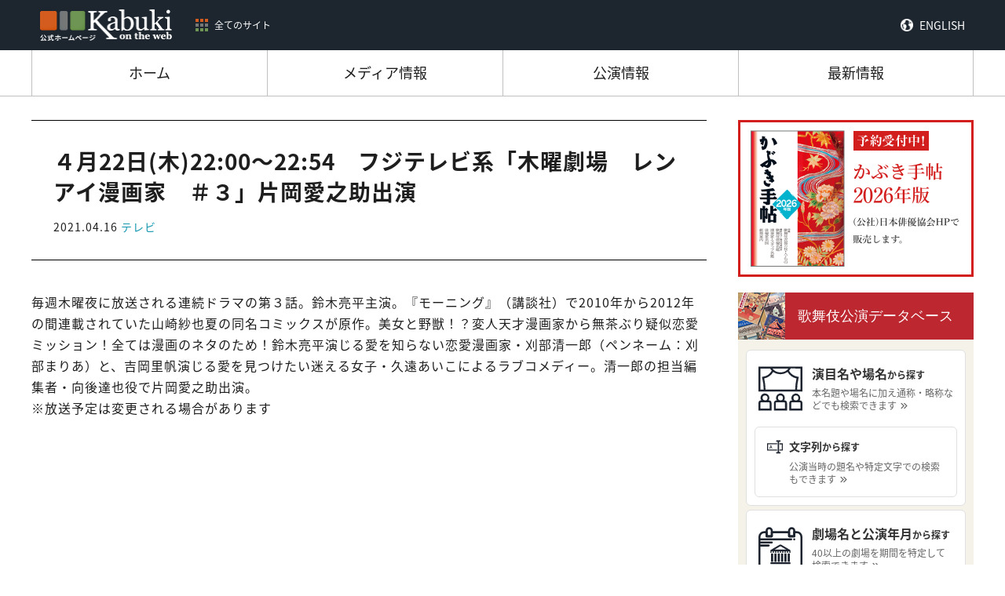

--- FILE ---
content_type: text/html; charset=UTF-8
request_url: https://www.kabuki.ne.jp/events/event/2488/
body_size: 10695
content:

<!doctype html>
<html dir="ltr" lang="ja" prefix="og: https://ogp.me/ns#">
<head>
<meta name="viewport" content="width=device-width, initial-scale=1" />
<!-- Google Tag Manager -->
<!--<script>(function(w,d,s,l,i){w[l]=w[l]||[];w[l].push({'gtm.start':
new Date().getTime(),event:'gtm.js'});var f=d.getElementsByTagName(s)[0],
j=d.createElement(s),dl=l!='dataLayer'?'&l='+l:'';j.async=true;j.src=
'https://www.googletagmanager.com/gtm.js?id='+i+dl;f.parentNode.insertBefore(j,f);
})(window,document,'script','dataLayer','GTM-NKSLWT3');</script>-->
<!-- End Google Tag Manager -->
<!-- Global site tag (gtag.js) - Google Analytics -->
<script async src="https://www.googletagmanager.com/gtag/js?id=G-E6T3LC4QHP"></script>
<script>
  window.dataLayer = window.dataLayer || [];
  function gtag(){dataLayer.push(arguments);}
  gtag('js', new Date());

  gtag('config', 'G-E6T3LC4QHP');
</script>
<!-- Global site tag (gtag.js) - Google Analytics -->
<title>４月22日(木)22:00～22:54 フジテレビ系「木曜劇場 レンアイ漫画家 ＃３」片岡愛之助出演 - 歌舞伎 on the web</title>

		<!-- All in One SEO 4.6.4 - aioseo.com -->
		<meta name="description" content="毎週木曜夜に放送される連続ドラマの第３話。鈴木亮平主演。『モーニング』（講談社）で2010年から2012年の間" />
		<meta name="robots" content="max-image-preview:large" />
		<link rel="canonical" href="https://www.kabuki.ne.jp/events/event/2488/" />
		<meta name="generator" content="All in One SEO (AIOSEO) 4.6.4" />
		<meta property="og:locale" content="ja_JP" />
		<meta property="og:site_name" content="歌舞伎 on the web - 歌舞伎公式ホームページ「歌舞伎 on the web」は、公益社団法人日本俳優協会  と社団法人伝統歌舞伎保存会  が協力して設置した歌舞伎 on the web事務局が運営し、発信するホームページです。" />
		<meta property="og:type" content="article" />
		<meta property="og:title" content="４月22日(木)22:00～22:54 フジテレビ系「木曜劇場 レンアイ漫画家 ＃３」片岡愛之助出演 - 歌舞伎 on the web" />
		<meta property="og:description" content="毎週木曜夜に放送される連続ドラマの第３話。鈴木亮平主演。『モーニング』（講談社）で2010年から2012年の間" />
		<meta property="og:url" content="https://www.kabuki.ne.jp/events/event/2488/" />
		<meta property="article:published_time" content="2021-04-16T02:12:55+00:00" />
		<meta property="article:modified_time" content="2021-04-16T02:12:55+00:00" />
		<meta name="twitter:card" content="summary_large_image" />
		<meta name="twitter:title" content="４月22日(木)22:00～22:54 フジテレビ系「木曜劇場 レンアイ漫画家 ＃３」片岡愛之助出演 - 歌舞伎 on the web" />
		<meta name="twitter:description" content="毎週木曜夜に放送される連続ドラマの第３話。鈴木亮平主演。『モーニング』（講談社）で2010年から2012年の間" />
		<script type="application/ld+json" class="aioseo-schema">
			{"@context":"https:\/\/schema.org","@graph":[{"@type":"BreadcrumbList","@id":"https:\/\/www.kabuki.ne.jp\/events\/event\/2488\/#breadcrumblist","itemListElement":[{"@type":"ListItem","@id":"https:\/\/www.kabuki.ne.jp\/#listItem","position":1,"name":"\u5bb6","item":"https:\/\/www.kabuki.ne.jp\/","nextItem":"https:\/\/www.kabuki.ne.jp\/events\/event\/2488\/#listItem"},{"@type":"ListItem","@id":"https:\/\/www.kabuki.ne.jp\/events\/event\/2488\/#listItem","position":2,"name":"\uff14\u670822\u65e5(\u6728)22:00\uff5e22:54\u3000\u30d5\u30b8\u30c6\u30ec\u30d3\u7cfb\u300c\u6728\u66dc\u5287\u5834\u3000\u30ec\u30f3\u30a2\u30a4\u6f2b\u753b\u5bb6\u3000\uff03\uff13\u300d\u7247\u5ca1\u611b\u4e4b\u52a9\u51fa\u6f14","previousItem":"https:\/\/www.kabuki.ne.jp\/#listItem"}]},{"@type":"Organization","@id":"https:\/\/www.kabuki.ne.jp\/#organization","name":"\u6b4c\u821e\u4f0e on the web","description":"\u6b4c\u821e\u4f0e\u516c\u5f0f\u30db\u30fc\u30e0\u30da\u30fc\u30b8\u300c\u6b4c\u821e\u4f0e on the web\u300d\u306f\u3001\u516c\u76ca\u793e\u56e3\u6cd5\u4eba\u65e5\u672c\u4ff3\u512a\u5354\u4f1a  \u3068\u793e\u56e3\u6cd5\u4eba\u4f1d\u7d71\u6b4c\u821e\u4f0e\u4fdd\u5b58\u4f1a  \u304c\u5354\u529b\u3057\u3066\u8a2d\u7f6e\u3057\u305f\u6b4c\u821e\u4f0e on the web\u4e8b\u52d9\u5c40\u304c\u904b\u55b6\u3057\u3001\u767a\u4fe1\u3059\u308b\u30db\u30fc\u30e0\u30da\u30fc\u30b8\u3067\u3059\u3002","url":"https:\/\/www.kabuki.ne.jp\/"},{"@type":"Person","@id":"https:\/\/www.kabuki.ne.jp\/author\/eizuhoactors-or-jp\/#author","url":"https:\/\/www.kabuki.ne.jp\/author\/eizuhoactors-or-jp\/","name":"\u51fa\u7a42\u82f1\u91cc\u5b50","image":{"@type":"ImageObject","@id":"https:\/\/www.kabuki.ne.jp\/events\/event\/2488\/#authorImage","url":"https:\/\/secure.gravatar.com\/avatar\/4e3aef386880973c9c32e32293edf08f?s=96&d=mm&r=g","width":96,"height":96,"caption":"\u51fa\u7a42\u82f1\u91cc\u5b50"}},{"@type":"WebPage","@id":"https:\/\/www.kabuki.ne.jp\/events\/event\/2488\/#webpage","url":"https:\/\/www.kabuki.ne.jp\/events\/event\/2488\/","name":"\uff14\u670822\u65e5(\u6728)22:00\uff5e22:54 \u30d5\u30b8\u30c6\u30ec\u30d3\u7cfb\u300c\u6728\u66dc\u5287\u5834 \u30ec\u30f3\u30a2\u30a4\u6f2b\u753b\u5bb6 \uff03\uff13\u300d\u7247\u5ca1\u611b\u4e4b\u52a9\u51fa\u6f14 - \u6b4c\u821e\u4f0e on the web","description":"\u6bce\u9031\u6728\u66dc\u591c\u306b\u653e\u9001\u3055\u308c\u308b\u9023\u7d9a\u30c9\u30e9\u30de\u306e\u7b2c\uff13\u8a71\u3002\u9234\u6728\u4eae\u5e73\u4e3b\u6f14\u3002\u300e\u30e2\u30fc\u30cb\u30f3\u30b0\u300f\uff08\u8b1b\u8ac7\u793e\uff09\u30672010\u5e74\u304b\u30892012\u5e74\u306e\u9593","inLanguage":"ja","isPartOf":{"@id":"https:\/\/www.kabuki.ne.jp\/#website"},"breadcrumb":{"@id":"https:\/\/www.kabuki.ne.jp\/events\/event\/2488\/#breadcrumblist"},"author":{"@id":"https:\/\/www.kabuki.ne.jp\/author\/eizuhoactors-or-jp\/#author"},"creator":{"@id":"https:\/\/www.kabuki.ne.jp\/author\/eizuhoactors-or-jp\/#author"},"datePublished":"2021-04-16T11:12:55+09:00","dateModified":"2021-04-16T11:12:55+09:00"},{"@type":"WebSite","@id":"https:\/\/www.kabuki.ne.jp\/#website","url":"https:\/\/www.kabuki.ne.jp\/","name":"\u6b4c\u821e\u4f0e on the web","description":"\u6b4c\u821e\u4f0e\u516c\u5f0f\u30db\u30fc\u30e0\u30da\u30fc\u30b8\u300c\u6b4c\u821e\u4f0e on the web\u300d\u306f\u3001\u516c\u76ca\u793e\u56e3\u6cd5\u4eba\u65e5\u672c\u4ff3\u512a\u5354\u4f1a  \u3068\u793e\u56e3\u6cd5\u4eba\u4f1d\u7d71\u6b4c\u821e\u4f0e\u4fdd\u5b58\u4f1a  \u304c\u5354\u529b\u3057\u3066\u8a2d\u7f6e\u3057\u305f\u6b4c\u821e\u4f0e on the web\u4e8b\u52d9\u5c40\u304c\u904b\u55b6\u3057\u3001\u767a\u4fe1\u3059\u308b\u30db\u30fc\u30e0\u30da\u30fc\u30b8\u3067\u3059\u3002","inLanguage":"ja","publisher":{"@id":"https:\/\/www.kabuki.ne.jp\/#organization"}}]}
		</script>
		<!-- All in One SEO -->

<link rel='dns-prefetch' href='//webfonts.xserver.jp' />
<link rel='dns-prefetch' href='//ajax.googleapis.com' />
<script type="text/javascript">
/* <![CDATA[ */
window._wpemojiSettings = {"baseUrl":"https:\/\/s.w.org\/images\/core\/emoji\/15.0.3\/72x72\/","ext":".png","svgUrl":"https:\/\/s.w.org\/images\/core\/emoji\/15.0.3\/svg\/","svgExt":".svg","source":{"concatemoji":"https:\/\/www.kabuki.ne.jp\/wp-includes\/js\/wp-emoji-release.min.js?ver=6.5.7"}};
/*! This file is auto-generated */
!function(i,n){var o,s,e;function c(e){try{var t={supportTests:e,timestamp:(new Date).valueOf()};sessionStorage.setItem(o,JSON.stringify(t))}catch(e){}}function p(e,t,n){e.clearRect(0,0,e.canvas.width,e.canvas.height),e.fillText(t,0,0);var t=new Uint32Array(e.getImageData(0,0,e.canvas.width,e.canvas.height).data),r=(e.clearRect(0,0,e.canvas.width,e.canvas.height),e.fillText(n,0,0),new Uint32Array(e.getImageData(0,0,e.canvas.width,e.canvas.height).data));return t.every(function(e,t){return e===r[t]})}function u(e,t,n){switch(t){case"flag":return n(e,"\ud83c\udff3\ufe0f\u200d\u26a7\ufe0f","\ud83c\udff3\ufe0f\u200b\u26a7\ufe0f")?!1:!n(e,"\ud83c\uddfa\ud83c\uddf3","\ud83c\uddfa\u200b\ud83c\uddf3")&&!n(e,"\ud83c\udff4\udb40\udc67\udb40\udc62\udb40\udc65\udb40\udc6e\udb40\udc67\udb40\udc7f","\ud83c\udff4\u200b\udb40\udc67\u200b\udb40\udc62\u200b\udb40\udc65\u200b\udb40\udc6e\u200b\udb40\udc67\u200b\udb40\udc7f");case"emoji":return!n(e,"\ud83d\udc26\u200d\u2b1b","\ud83d\udc26\u200b\u2b1b")}return!1}function f(e,t,n){var r="undefined"!=typeof WorkerGlobalScope&&self instanceof WorkerGlobalScope?new OffscreenCanvas(300,150):i.createElement("canvas"),a=r.getContext("2d",{willReadFrequently:!0}),o=(a.textBaseline="top",a.font="600 32px Arial",{});return e.forEach(function(e){o[e]=t(a,e,n)}),o}function t(e){var t=i.createElement("script");t.src=e,t.defer=!0,i.head.appendChild(t)}"undefined"!=typeof Promise&&(o="wpEmojiSettingsSupports",s=["flag","emoji"],n.supports={everything:!0,everythingExceptFlag:!0},e=new Promise(function(e){i.addEventListener("DOMContentLoaded",e,{once:!0})}),new Promise(function(t){var n=function(){try{var e=JSON.parse(sessionStorage.getItem(o));if("object"==typeof e&&"number"==typeof e.timestamp&&(new Date).valueOf()<e.timestamp+604800&&"object"==typeof e.supportTests)return e.supportTests}catch(e){}return null}();if(!n){if("undefined"!=typeof Worker&&"undefined"!=typeof OffscreenCanvas&&"undefined"!=typeof URL&&URL.createObjectURL&&"undefined"!=typeof Blob)try{var e="postMessage("+f.toString()+"("+[JSON.stringify(s),u.toString(),p.toString()].join(",")+"));",r=new Blob([e],{type:"text/javascript"}),a=new Worker(URL.createObjectURL(r),{name:"wpTestEmojiSupports"});return void(a.onmessage=function(e){c(n=e.data),a.terminate(),t(n)})}catch(e){}c(n=f(s,u,p))}t(n)}).then(function(e){for(var t in e)n.supports[t]=e[t],n.supports.everything=n.supports.everything&&n.supports[t],"flag"!==t&&(n.supports.everythingExceptFlag=n.supports.everythingExceptFlag&&n.supports[t]);n.supports.everythingExceptFlag=n.supports.everythingExceptFlag&&!n.supports.flag,n.DOMReady=!1,n.readyCallback=function(){n.DOMReady=!0}}).then(function(){return e}).then(function(){var e;n.supports.everything||(n.readyCallback(),(e=n.source||{}).concatemoji?t(e.concatemoji):e.wpemoji&&e.twemoji&&(t(e.twemoji),t(e.wpemoji)))}))}((window,document),window._wpemojiSettings);
/* ]]> */
</script>
<link rel='stylesheet' id='eo-leaflet.js-css' href='https://www.kabuki.ne.jp/wp-content/plugins/event-organiser/lib/leaflet/leaflet.min.css?ver=1.4.0' type='text/css' media='all' />
<style id='eo-leaflet.js-inline-css' type='text/css'>
.leaflet-popup-close-button{box-shadow:none!important;}
</style>
<style id='wp-emoji-styles-inline-css' type='text/css'>

	img.wp-smiley, img.emoji {
		display: inline !important;
		border: none !important;
		box-shadow: none !important;
		height: 1em !important;
		width: 1em !important;
		margin: 0 0.07em !important;
		vertical-align: -0.1em !important;
		background: none !important;
		padding: 0 !important;
	}
</style>
<link rel='stylesheet' id='wp-block-library-css' href='https://www.kabuki.ne.jp/wp-includes/css/dist/block-library/style.min.css?ver=6.5.7' type='text/css' media='all' />
<style id='classic-theme-styles-inline-css' type='text/css'>
/*! This file is auto-generated */
.wp-block-button__link{color:#fff;background-color:#32373c;border-radius:9999px;box-shadow:none;text-decoration:none;padding:calc(.667em + 2px) calc(1.333em + 2px);font-size:1.125em}.wp-block-file__button{background:#32373c;color:#fff;text-decoration:none}
</style>
<style id='global-styles-inline-css' type='text/css'>
body{--wp--preset--color--black: #000000;--wp--preset--color--cyan-bluish-gray: #abb8c3;--wp--preset--color--white: #ffffff;--wp--preset--color--pale-pink: #f78da7;--wp--preset--color--vivid-red: #cf2e2e;--wp--preset--color--luminous-vivid-orange: #ff6900;--wp--preset--color--luminous-vivid-amber: #fcb900;--wp--preset--color--light-green-cyan: #7bdcb5;--wp--preset--color--vivid-green-cyan: #00d084;--wp--preset--color--pale-cyan-blue: #8ed1fc;--wp--preset--color--vivid-cyan-blue: #0693e3;--wp--preset--color--vivid-purple: #9b51e0;--wp--preset--gradient--vivid-cyan-blue-to-vivid-purple: linear-gradient(135deg,rgba(6,147,227,1) 0%,rgb(155,81,224) 100%);--wp--preset--gradient--light-green-cyan-to-vivid-green-cyan: linear-gradient(135deg,rgb(122,220,180) 0%,rgb(0,208,130) 100%);--wp--preset--gradient--luminous-vivid-amber-to-luminous-vivid-orange: linear-gradient(135deg,rgba(252,185,0,1) 0%,rgba(255,105,0,1) 100%);--wp--preset--gradient--luminous-vivid-orange-to-vivid-red: linear-gradient(135deg,rgba(255,105,0,1) 0%,rgb(207,46,46) 100%);--wp--preset--gradient--very-light-gray-to-cyan-bluish-gray: linear-gradient(135deg,rgb(238,238,238) 0%,rgb(169,184,195) 100%);--wp--preset--gradient--cool-to-warm-spectrum: linear-gradient(135deg,rgb(74,234,220) 0%,rgb(151,120,209) 20%,rgb(207,42,186) 40%,rgb(238,44,130) 60%,rgb(251,105,98) 80%,rgb(254,248,76) 100%);--wp--preset--gradient--blush-light-purple: linear-gradient(135deg,rgb(255,206,236) 0%,rgb(152,150,240) 100%);--wp--preset--gradient--blush-bordeaux: linear-gradient(135deg,rgb(254,205,165) 0%,rgb(254,45,45) 50%,rgb(107,0,62) 100%);--wp--preset--gradient--luminous-dusk: linear-gradient(135deg,rgb(255,203,112) 0%,rgb(199,81,192) 50%,rgb(65,88,208) 100%);--wp--preset--gradient--pale-ocean: linear-gradient(135deg,rgb(255,245,203) 0%,rgb(182,227,212) 50%,rgb(51,167,181) 100%);--wp--preset--gradient--electric-grass: linear-gradient(135deg,rgb(202,248,128) 0%,rgb(113,206,126) 100%);--wp--preset--gradient--midnight: linear-gradient(135deg,rgb(2,3,129) 0%,rgb(40,116,252) 100%);--wp--preset--font-size--small: 13px;--wp--preset--font-size--medium: 20px;--wp--preset--font-size--large: 36px;--wp--preset--font-size--x-large: 42px;--wp--preset--spacing--20: 0.44rem;--wp--preset--spacing--30: 0.67rem;--wp--preset--spacing--40: 1rem;--wp--preset--spacing--50: 1.5rem;--wp--preset--spacing--60: 2.25rem;--wp--preset--spacing--70: 3.38rem;--wp--preset--spacing--80: 5.06rem;--wp--preset--shadow--natural: 6px 6px 9px rgba(0, 0, 0, 0.2);--wp--preset--shadow--deep: 12px 12px 50px rgba(0, 0, 0, 0.4);--wp--preset--shadow--sharp: 6px 6px 0px rgba(0, 0, 0, 0.2);--wp--preset--shadow--outlined: 6px 6px 0px -3px rgba(255, 255, 255, 1), 6px 6px rgba(0, 0, 0, 1);--wp--preset--shadow--crisp: 6px 6px 0px rgba(0, 0, 0, 1);}:where(.is-layout-flex){gap: 0.5em;}:where(.is-layout-grid){gap: 0.5em;}body .is-layout-flex{display: flex;}body .is-layout-flex{flex-wrap: wrap;align-items: center;}body .is-layout-flex > *{margin: 0;}body .is-layout-grid{display: grid;}body .is-layout-grid > *{margin: 0;}:where(.wp-block-columns.is-layout-flex){gap: 2em;}:where(.wp-block-columns.is-layout-grid){gap: 2em;}:where(.wp-block-post-template.is-layout-flex){gap: 1.25em;}:where(.wp-block-post-template.is-layout-grid){gap: 1.25em;}.has-black-color{color: var(--wp--preset--color--black) !important;}.has-cyan-bluish-gray-color{color: var(--wp--preset--color--cyan-bluish-gray) !important;}.has-white-color{color: var(--wp--preset--color--white) !important;}.has-pale-pink-color{color: var(--wp--preset--color--pale-pink) !important;}.has-vivid-red-color{color: var(--wp--preset--color--vivid-red) !important;}.has-luminous-vivid-orange-color{color: var(--wp--preset--color--luminous-vivid-orange) !important;}.has-luminous-vivid-amber-color{color: var(--wp--preset--color--luminous-vivid-amber) !important;}.has-light-green-cyan-color{color: var(--wp--preset--color--light-green-cyan) !important;}.has-vivid-green-cyan-color{color: var(--wp--preset--color--vivid-green-cyan) !important;}.has-pale-cyan-blue-color{color: var(--wp--preset--color--pale-cyan-blue) !important;}.has-vivid-cyan-blue-color{color: var(--wp--preset--color--vivid-cyan-blue) !important;}.has-vivid-purple-color{color: var(--wp--preset--color--vivid-purple) !important;}.has-black-background-color{background-color: var(--wp--preset--color--black) !important;}.has-cyan-bluish-gray-background-color{background-color: var(--wp--preset--color--cyan-bluish-gray) !important;}.has-white-background-color{background-color: var(--wp--preset--color--white) !important;}.has-pale-pink-background-color{background-color: var(--wp--preset--color--pale-pink) !important;}.has-vivid-red-background-color{background-color: var(--wp--preset--color--vivid-red) !important;}.has-luminous-vivid-orange-background-color{background-color: var(--wp--preset--color--luminous-vivid-orange) !important;}.has-luminous-vivid-amber-background-color{background-color: var(--wp--preset--color--luminous-vivid-amber) !important;}.has-light-green-cyan-background-color{background-color: var(--wp--preset--color--light-green-cyan) !important;}.has-vivid-green-cyan-background-color{background-color: var(--wp--preset--color--vivid-green-cyan) !important;}.has-pale-cyan-blue-background-color{background-color: var(--wp--preset--color--pale-cyan-blue) !important;}.has-vivid-cyan-blue-background-color{background-color: var(--wp--preset--color--vivid-cyan-blue) !important;}.has-vivid-purple-background-color{background-color: var(--wp--preset--color--vivid-purple) !important;}.has-black-border-color{border-color: var(--wp--preset--color--black) !important;}.has-cyan-bluish-gray-border-color{border-color: var(--wp--preset--color--cyan-bluish-gray) !important;}.has-white-border-color{border-color: var(--wp--preset--color--white) !important;}.has-pale-pink-border-color{border-color: var(--wp--preset--color--pale-pink) !important;}.has-vivid-red-border-color{border-color: var(--wp--preset--color--vivid-red) !important;}.has-luminous-vivid-orange-border-color{border-color: var(--wp--preset--color--luminous-vivid-orange) !important;}.has-luminous-vivid-amber-border-color{border-color: var(--wp--preset--color--luminous-vivid-amber) !important;}.has-light-green-cyan-border-color{border-color: var(--wp--preset--color--light-green-cyan) !important;}.has-vivid-green-cyan-border-color{border-color: var(--wp--preset--color--vivid-green-cyan) !important;}.has-pale-cyan-blue-border-color{border-color: var(--wp--preset--color--pale-cyan-blue) !important;}.has-vivid-cyan-blue-border-color{border-color: var(--wp--preset--color--vivid-cyan-blue) !important;}.has-vivid-purple-border-color{border-color: var(--wp--preset--color--vivid-purple) !important;}.has-vivid-cyan-blue-to-vivid-purple-gradient-background{background: var(--wp--preset--gradient--vivid-cyan-blue-to-vivid-purple) !important;}.has-light-green-cyan-to-vivid-green-cyan-gradient-background{background: var(--wp--preset--gradient--light-green-cyan-to-vivid-green-cyan) !important;}.has-luminous-vivid-amber-to-luminous-vivid-orange-gradient-background{background: var(--wp--preset--gradient--luminous-vivid-amber-to-luminous-vivid-orange) !important;}.has-luminous-vivid-orange-to-vivid-red-gradient-background{background: var(--wp--preset--gradient--luminous-vivid-orange-to-vivid-red) !important;}.has-very-light-gray-to-cyan-bluish-gray-gradient-background{background: var(--wp--preset--gradient--very-light-gray-to-cyan-bluish-gray) !important;}.has-cool-to-warm-spectrum-gradient-background{background: var(--wp--preset--gradient--cool-to-warm-spectrum) !important;}.has-blush-light-purple-gradient-background{background: var(--wp--preset--gradient--blush-light-purple) !important;}.has-blush-bordeaux-gradient-background{background: var(--wp--preset--gradient--blush-bordeaux) !important;}.has-luminous-dusk-gradient-background{background: var(--wp--preset--gradient--luminous-dusk) !important;}.has-pale-ocean-gradient-background{background: var(--wp--preset--gradient--pale-ocean) !important;}.has-electric-grass-gradient-background{background: var(--wp--preset--gradient--electric-grass) !important;}.has-midnight-gradient-background{background: var(--wp--preset--gradient--midnight) !important;}.has-small-font-size{font-size: var(--wp--preset--font-size--small) !important;}.has-medium-font-size{font-size: var(--wp--preset--font-size--medium) !important;}.has-large-font-size{font-size: var(--wp--preset--font-size--large) !important;}.has-x-large-font-size{font-size: var(--wp--preset--font-size--x-large) !important;}
.wp-block-navigation a:where(:not(.wp-element-button)){color: inherit;}
:where(.wp-block-post-template.is-layout-flex){gap: 1.25em;}:where(.wp-block-post-template.is-layout-grid){gap: 1.25em;}
:where(.wp-block-columns.is-layout-flex){gap: 2em;}:where(.wp-block-columns.is-layout-grid){gap: 2em;}
.wp-block-pullquote{font-size: 1.5em;line-height: 1.6;}
</style>
<link rel='stylesheet' id='dashicons-css' href='https://www.kabuki.ne.jp/wp-includes/css/dashicons.min.css?ver=6.5.7' type='text/css' media='all' />
<link rel='stylesheet' id='thickbox-css' href='https://www.kabuki.ne.jp/wp-includes/js/thickbox/thickbox.css?ver=6.5.7' type='text/css' media='all' />
<link rel='stylesheet' id='formzu_plugin_client-css' href='https://www.kabuki.ne.jp/wp-content/plugins/formzu-wp/css/formzu_plugin_client.css?ver=1718155596' type='text/css' media='all' />
<script type="text/javascript" src="https://ajax.googleapis.com/ajax/libs/jquery/3.4.1/jquery.min.js?ver=3.4.1" id="jquery-js"></script>
<script type="text/javascript" src="//webfonts.xserver.jp/js/xserverv3.js?fadein=0&amp;ver=2.0.7" id="typesquare_std-js"></script>
<link rel="https://api.w.org/" href="https://www.kabuki.ne.jp/wp-json/" /><link rel="EditURI" type="application/rsd+xml" title="RSD" href="https://www.kabuki.ne.jp/xmlrpc.php?rsd" />
<meta name="generator" content="WordPress 6.5.7" />
<link rel='shortlink' href='https://www.kabuki.ne.jp/?p=2488' />
<link rel="alternate" type="application/json+oembed" href="https://www.kabuki.ne.jp/wp-json/oembed/1.0/embed?url=https%3A%2F%2Fwww.kabuki.ne.jp%2Fevents%2Fevent%2F2488%2F" />
<link rel="alternate" type="text/xml+oembed" href="https://www.kabuki.ne.jp/wp-json/oembed/1.0/embed?url=https%3A%2F%2Fwww.kabuki.ne.jp%2Fevents%2Fevent%2F2488%2F&#038;format=xml" />
<link rel="shortcut icon" href="/assets/favicon.ico">
<link rel="stylesheet" type="text/css" href="//cdn.jsdelivr.net/npm/slick-carousel@1.8.1/slick/slick.css"/>
<link rel="stylesheet" type="text/css" href="/assets/css/slick-theme.css"/>
<!-- Place your kit's code here --> 
<script src="https://kit.fontawesome.com/8104acd584.js" crossorigin="anonymous"></script>
<link rel="stylesheet" href="https://kit-pro.fontawesome.com/releases/latest/css/pro.min.css" media="all">
<link rel="stylesheet" href="https://kit-pro.fontawesome.com/releases/latest/css/pro-v4-font-face.min.css" media="all">
<link rel="stylesheet" href="https://kit-pro.fontawesome.com/releases/latest/css/pro-v4-shims.min.css" media="all">
<link rel="stylesheet" type="text/css" href="/assets/css/reset.css"/>
<link rel="stylesheet" href="/assets/css/style.min.css">
<link rel="stylesheet" href="https://cdnjs.cloudflare.com/ajax/libs/jquery-modal/0.9.1/jquery.modal.min.css" />
<link rel="stylesheet" href="https://cdnjs.cloudflare.com/ajax/libs/izimodal/1.5.1/css/iziModal.min.css" />
</head>
<body data-rsssl=1 class="event-template-default single single-event postid-2488">
<!-- Google Tag Manager (noscript) -->
<!--<noscript><iframe src="https://www.googletagmanager.com/ns.html?id=GTM-NKSLWT3"
height="0" width="0" style="display:none;visibility:hidden"></iframe></noscript>-->
<!-- End Google Tag Manager (noscript) -->
<header id="header">
  <div class="header-inner">
    <div class="global-header-info__brand">
      <div class="site_logo"><a href="/"><img src="/assets/img/kotw_logo.png"></a></div>
      <button type="button" class="nav-site_all-btn"><span>全てのサイト</span></button>
    </div>
    <div id="nav-lang" class="nav-lang"><a href="/en/">ENGLISH</a></div>
  </div>
  <div id="nav-site_all" class="nav-site_all">
    <div class="nav-site_all-inner">
      <ul>
        <li class="cat-kotw"> <a href="/" target="_blank">
          <div class="thumb"><img src="/assets/img/kotw_logo_black.png"></div>
          <p class="caption">歌舞伎の公演情報、ニュース、メディア情報を紹介するサイトです。</p>
          </a> </li>
        <li class="cat-enmokudb"> <a href="http://enmokudb.kabuki.ne.jp/" target="_blank">
          <div class="thumb"><img src="/assets/img/enmokudb_logo_white.png"></div>
          <p class="caption">演目をわかりやすくご紹介するサイトです。</p>
          </a> </li>
        <li class="cat-yougodb"> <a href="http://enmokudb.kabuki.ne.jp/phraseology/" target="_blank">
          <div class="thumb"><img src="/assets/img/yougodb_logo_white.png"></div>
          <p class="caption">歌舞伎に関する用語をわかりやすくご紹介するサイトです。</p>
          </a> </li>
        <li class="cat-kouendb"> <a href="https://kabukidb.net/" target="_blank">
          <div class="thumb"><img src="/assets/img/kouendb_logo_white.png"></div>
          <p class="caption">昭和20年(1945)から現代までに、国内の主要劇場で行われた歌舞伎等の「本公演」の上演データが収録したサイトです。</p>
          </a> </li>
        <li class="cat-haiyu01"> <a href="https://meikandb.kabuki.ne.jp/" target="_blank">
          <div class="thumb"><img src="/assets/img/haiyu_logo_white.png"></div>
          <p class="caption">日本俳優協会所属の現役の歌舞伎俳優全員を掲載したサイトです。</p>
          </a> </li>
        <li class="cat-haiyu02"> <a href="https://meikandb.kabuki.ne.jp/omoide/" target="_blank">
          <div class="thumb"><img src="/assets/img/haiyuomoide_logo_white.png"></div>
          <p class="caption">引退・廃業・逝去した主な歌舞伎俳優を掲載したサイトです。</p>
          </a> </li>
      </ul>
      <div class="btn-block">
      <button type="button" class="nav-site_all-btn btn_close"><span>閉じる</span></button>
      </div>
    </div>
  </div>
  <div id="nav-gloal">
    <ul>
      <li class="current"><a href="/"><span>ホーム</span></a></li>
      <li><a href="/events/event/"><span>メディア情報</span></a></li>
      <li><a href="/performance/"><span>公演情報</span></a></li>
      <li><a href="/topics/"><span>最新情報</span></a></li>
    </ul>
  </div>
</header>
<main id="main" class="main">
<div id="contents">
  <div class="contents-inner">
    <div id="block-primary" class="block-primary">
            <div class="single-header">
        <h1>
          ４月22日(木)22:00～22:54　フジテレビ系「木曜劇場　レンアイ漫画家　＃３」片岡愛之助出演        </h1>
                <div class="meta"><span class="date">2021.04.16</span>
          <span class="cat_style tv">テレビ</span>        </div>
      </div>
      <div class="single-body">
        <div class="thumbnail"></div>
        <div class="single-entry">
          <p>毎週木曜夜に放送される連続ドラマの第３話。鈴木亮平主演。『モーニング』（講談社）で2010年から2012年の間連載されていた山崎紗也夏の同名コミックスが原作。美女と野獣！？変人天才漫画家から無茶ぶり疑似恋愛ミッション！全ては漫画のネタのため！鈴木亮平演じる愛を知らない恋愛漫画家・刈部清一郎（ペンネーム：刈部まりあ）と、吉岡里帆演じる愛を見つけたい迷える女子・久遠あいこによるラブコメディー。清一郎の担当編集者・向後達也役で片岡愛之助出演。</p>
          <div class="share_txt">※放送予定は変更される場合があります</div>
        </div>
      </div>
          </div>
    <div id="block-secoundry" class="block-secoundry">
  <div class="ad-block"> <a href="http://www.actors.or.jp/kyokai/jigyou/techou.html" target="_blank"><img src="/assets/img/ad_banner.png"></a></div>
  <input type="checkbox" id="toggle-search">
  <div class="toggle-outer">
    <label for="toggle-search" class="full">歌舞伎について調べる</label>
  </div>
  <div class="search-block">
    <div class="search-block-inner">
      <div id="kouendb" class="search-block-item">
        <div class="search-block-body">
        <div class="search-block--head cat-kouendb">
          <div class="thumbnail"><img src="/assets/img/search_thumb_kouendb.png" alt=""></div>
          <a href="https://kabukidb.net/" target="_blank" class="sitename">歌舞伎公演データベース</a>
        </div>
        <div class="searchbox">
          <ul class="type-cards">
            <li class="type-card">
              <div class="type-card--repertoire type-card--item">
                <a href="https://kabukidb.net/play">
                  <img src="/assets/img/icon-repertoire.svg">
                  <div class="type-card--container">
                    <div class="type-card--headline"><span>演目名や場名</span>から探す</div>
                    <p>本名題や場名に加え通称・略称などでも検索できます</p>
                  </div>
                </a>
              </div>
              <div class="type-card--perform type-card--item">
                <a href="https://kabukidb.net/title">
                  <img src="/assets/img/icon-perform.svg">
                  <div class="type-card--container">
                    <div class="type-card--headline"><span>文字列</span>から探す</div>
                    <p>公演当時の題名や特定文字での検索もできます</p>
                  </div>
                </a>
              </div>
            </li>
            <li class="type-card">
              <div class="type-card--data type-card--item">
                <a href="https://kabukidb.net/theater">
                  <img src="/assets/img/icon-data.svg">
                  <div class="type-card--container">
                    <div class="type-card--headline"><span>劇場名と公演年月</span>から探す</div>
                    <p>40以上の劇場を期間を特定して検索できます</p>
                  </div>
                </a>
              </div>
            </li>
            <li class="type-card">
              <div class="type-card--actor type-card--item">
                <a href="https://kabukidb.net/actor">
                  <img src="/assets/img/icon-actor.svg">
                  <div class="type-card--container">
                    <div class="type-card--headline"><span>出演俳優</span>から探す</div>
                    <p>俳優名は漢字・カタカナ・ひらがなで検索可能</p>
                  </div>
                </a>
              </div>
            </li>
          </ul>
        </div>
      </div>
      </div>
      <div id="enmokudb" class="search-block-item">
        <div class="search-block-body">
        <div class="search-block--head cat-enmokudb">
          <div class="thumbnail"><img src="/assets/img/search_thumb_enmokudb.png" alt=""></div>
          <a href="http://enmokudb.kabuki.ne.jp" target="_blank" class="sitename">歌舞伎演目案内</a>
        </div>
          <!--div class="searchbox">
            <div class="input-group">
              <form method="post" action="https://enmokudb.kabuki.ne.jp">
              <div class="icon-search">
              <input type="text" name="s" class="form-control" placeholder="キーワードを入力ください">
              </div>
              <input type="hidden" name="post_type" value="repertoire">
                </form></div>
          </div-->
        </div>
      </div>
      <div id="yougodb" class="search-block-item">
        <div class="search-block-body">
        <div class="search-block--head cat-yougodb">
          <div class="thumbnail"><img src="/assets/img/search_thumb_yougodb.png" alt=""></div>
          <a href="http://enmokudb.kabuki.ne.jp/phraseology" target="_blank" class="sitename">歌舞伎用語案内</a>
        </div>
          <!--div class="searchbox">
            <div class="input-group">
              <form method="get" action="https://enmokudb.kabuki.ne.jp/phraseology-search">
                <div class="icon-search">
                <input type="text" name="search" value="" id="search"  class="form-control" placeholder="キーワードを入力ください">
                </div>
              </form>
          </div>
        </div-->
      </div>
      <div id="meikandb" class="search-block-item">
        <div class="search-block-body">  
        <div class="search-block--head cat-meikandb">
          <div class="thumbnail"><img src="/assets/img/search_thumb_haiyu.png" alt=""></div>
          <a href="https://meikandb.kabuki.ne.jp/" target="_blank" class="sitename">歌舞伎俳優名鑑</a>
        </div>
          <div class="searchbox">
            <ul class="link">
              <li><a href="https://meikandb.kabuki.ne.jp/" target="_blank" class="btn-basic">現在の俳優篇</a></li>
              <li><a href="https://meikandb.kabuki.ne.jp/omoide/" target="_blank" class="btn-basic">想い出の俳優篇</a></li>
            </ul>
            <div class="input-group">
            <form method="get" action="https://meikandb.kabuki.ne.jp/">
              <input type="hidden" name="post_type" value="actor">
              <input type="hidden" name="current_state" value="0">
              <div class="directory-form">
                <ul class="directory-form-list">
                      <li>
                      <input name="s" type="text" placeholder="姓" class="input-text size-mid">
                      </li>
                      <li>
                      <input name="person" type="text" placeholder="名" class="input-text size-mid">
                      </li>
                      <li>
                      <input name="generation" type="text" placeholder="代" class="input-text size-small">
                      </li>
                      <div class="submit btn">
                        <button class="btn btn-basic" type="submit" name="search" id="search">検索</button>
                      </div>
                </ul>
              </div>
              <a href="/howtosearch/" class="search-about">検索方法はこちら</a>
              <input type="hidden" name="is_other_name" value="2">
            </form>
          </div>
          </div>
        </div>
      </div>
    </div>
  </div>
    </div>
  <div class="link-block">
    <ul>
      <li><a href="/movement/latest/" target="_blank">動静表</a></li>
      <li><a href="/prize/">受賞・指定一覧</a></li>
    </ul>
  </div>
  <div class="sns-block">
    <ul>
      <li><a href="https://www.facebook.com/kabuki.ne.jp/" target="_blank"><img src="/assets/img/bnr_facebook.png"></a></li>
    </ul>
  </div>
</div>  </div>
</div>
</main>

<footer>
  <ul class="nav-footer-info">
    <li><a href="https://ws.formzu.net/fgen/S66433760/" target="_blank">お問い合せ</a></li>
    <li><a href="/sitemap/">サイトマップ</a></li>
    <li><a href="/about/">歌舞伎 on the webとは</a></li>
    <li><a href="/privacy/">個人情報保護方針</a></li>
    <li><a href="/links/">リンク集 </a></li>
  </ul>
  <p class="copyright"><small>© 歌舞伎 on the web. All Rights Reserved.</small></p>
</footer>
<script type="text/javascript" id="thickbox-js-extra">
/* <![CDATA[ */
var thickboxL10n = {"next":"\u6b21\u3078 >","prev":"< \u524d\u3078","image":"\u753b\u50cf","of":"\/","close":"\u9589\u3058\u308b","noiframes":"\u3053\u306e\u6a5f\u80fd\u3067\u306f iframe \u304c\u5fc5\u8981\u3067\u3059\u3002\u73fe\u5728 iframe \u3092\u7121\u52b9\u5316\u3057\u3066\u3044\u308b\u304b\u3001\u5bfe\u5fdc\u3057\u3066\u3044\u306a\u3044\u30d6\u30e9\u30a6\u30b6\u30fc\u3092\u4f7f\u3063\u3066\u3044\u308b\u3088\u3046\u3067\u3059\u3002","loadingAnimation":"https:\/\/www.kabuki.ne.jp\/wp-includes\/js\/thickbox\/loadingAnimation.gif"};
/* ]]> */
</script>
<script type="text/javascript" src="https://www.kabuki.ne.jp/wp-includes/js/thickbox/thickbox.js?ver=3.1-20121105" id="thickbox-js"></script>
<script type="text/javascript" src="https://www.kabuki.ne.jp/wp-content/plugins/formzu-wp/js/trim_formzu_fixed_widget_layer.js?ver=1718155596" id="trim_formzu_fixed_widget_layer-js"></script>
<script type="text/javascript" src="https://www.kabuki.ne.jp/wp-content/plugins/formzu-wp/js/formzu_resize_thickbox.js?ver=1718155596" id="formzu_resize_thickbox-js"></script>

<script type="text/javascript" src="//cdn.jsdelivr.net/npm/slick-carousel@1.8.1/slick/slick.min.js"></script> 
<script src="https://cdnjs.cloudflare.com/ajax/libs/jquery-modal/0.9.1/jquery.modal.min.js"></script>
<script src="https://cdnjs.cloudflare.com/ajax/libs/izimodal/1.5.1/js/iziModal.min.js"></script>
<script type="text/javascript" src="/assets/js/common.js"></script>
</body></html>